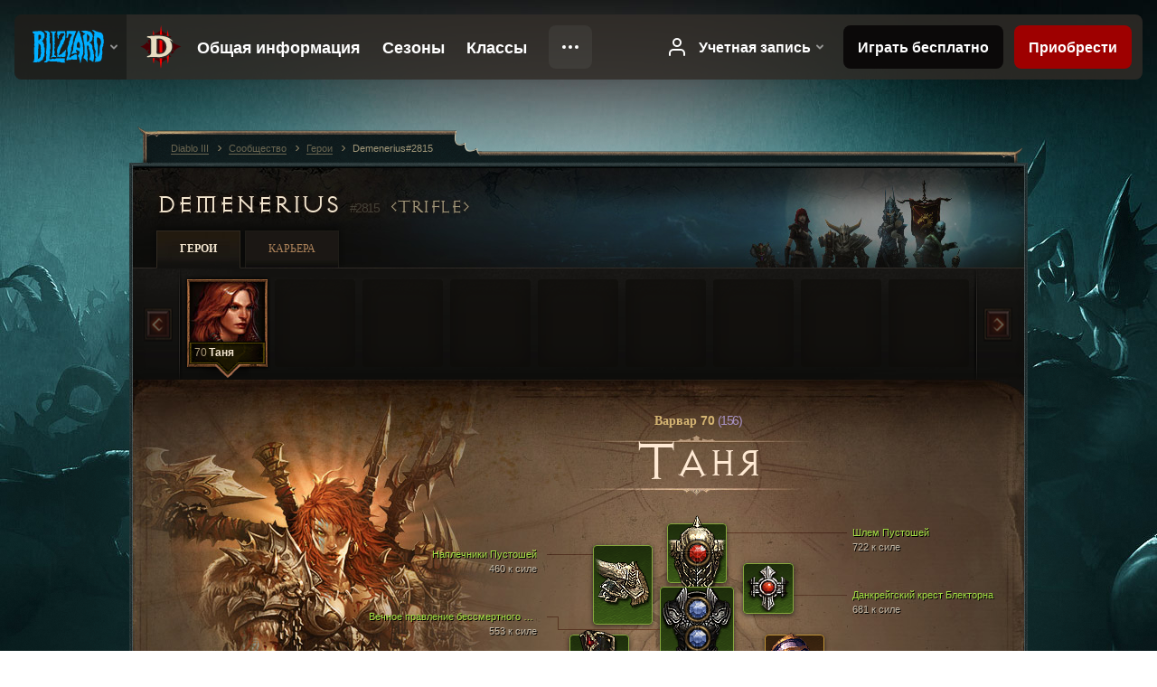

--- FILE ---
content_type: text/html;charset=UTF-8
request_url: https://eu.diablo3.blizzard.com/ru-ru/profile/Demenerius-2815/hero/163239653
body_size: 15293
content:
<!DOCTYPE html>
<html xmlns="http://www.w3.org/1999/xhtml" xml:lang="ru-ru" lang="ru-ru">
<head xmlns:og="http://ogp.me/ns#" xmlns:fb="http://ogp.me/ns/fb#">
<script type="text/javascript">
//<![CDATA[
var BlzCookieConsent = {
host: "blizzard.com",
onetrustScriptUrl: "https://cdn.cookielaw.org/scripttemplates/otSDKStub.js",
onetrustDomainScript: "22011b0f-2c46-49a3-a7bf-5f98a4d4da65",
cookieInfoUrlPattern: "/cookies/?$"
}
//]]>
</script>
<script type="text/javascript" src="/static/js/libs/cookie-consent-filter-compat.js?v=58-137" defer></script>
<script>
//<![CDATA[
var dataLayer = dataLayer|| [];
dataLayer.push({
"authenticated": "0" });
(function(w,d,s,l,i){w[l]=w[l]||[];w[l].push({"gtm.start":new Date().getTime(),event:"gtm.js"});var f=d.getElementsByTagName(s)[0], j=d.createElement(s),dl=l!="dataLayer"?"&amp;l="+l:"";j.async=true;j.src=
"//www.googletagmanager.com/gtm.js?id="+i+dl;f.parentNode.insertBefore(j,f);})
(window,document,"script","dataLayer","GTM-TVHPB9J");
//]]>
</script>
<meta http-equiv="imagetoolbar" content="false" />
<meta http-equiv="X-UA-Compatible" content="IE=edge,chrome=1" />
<title>Demenerius#2815 - Сообщество - Diablo III</title>
<link rel="icon" href="/static/images/icons/favicon.ico?v=58-137" type="image/x-icon" />
<link rel="shortcut icon" href="/static/images/icons/favicon.ico?v=58-137" type="image/x-icon" />
<link rel="stylesheet" type="text/css" media="all" href="/static/local-common/css/common-game-site.min.css?v=58-137" />
<link rel="stylesheet" type="text/css" media="all" href="/static/css/legal/ratings.css?v=58-137" />
<link rel="stylesheet" type="text/css" media="all" href="/static/css/d3.css?v=137" />
<link rel="stylesheet" type="text/css" media="all" href="/static/css/tooltips.css?v=137" />
<link rel="stylesheet" type="text/css" media="all" href="/static/css/profile/shared.css?v=58-137" />
<link rel="stylesheet" type="text/css" media="all" href="/static/css/profile/hero.css?v=58-137" />
<link rel="stylesheet" type="text/css" media="all" href="/static/css/tool/gear-calculator/hero-slots.css?v=58-137" />
<!--[if IE 6]> <link rel="stylesheet" type="text/css" media="all" href="/static/css/tooltips-ie6.css?v=137" />
<![endif]-->
<script type="text/javascript" src="/static/local-common/js/third-party.js?v=58-137"></script>
<script type="text/javascript" src="/static/local-common/js/common-game-site.min.js?v=58-137"></script>
<meta name="twitter:card" content="summary" />
<meta name="twitter:title" content="Demenerius#2815 - Сообщество - Diablo III" />
<meta name="twitter:description" content="barbarian 70-го уровня" />
<meta name="twitter:image:src" content="https://assets.diablo3.blizzard.com/d3/icons/portraits/100/barbarian_female.png" />
<!--[if IE 6]> <script type="text/javascript">
//<![CDATA[
try { document.execCommand('BackgroundImageCache', false, true) } catch(e) {}
//]]>
</script>
<![endif]-->
<script type="text/javascript">
//<![CDATA[
var Core = Core || {},
Login = Login || {};
Core.staticUrl = '/static';
Core.sharedStaticUrl = '/static/local-common';
Core.baseUrl = '/ru-ru';
Core.projectUrl = '';
Core.cdnUrl = 'https://blzmedia-a.akamaihd.net';
Core.supportUrl = 'http://eu.battle.net/support/';
Core.secureSupportUrl = 'https://eu.battle.net/support/';
Core.project = 'd3';
Core.locale = 'ru-ru';
Core.language = 'ru';
Core.region = 'eu';
Core.shortDateFormat = 'dd/MM/yyyy';
Core.dateTimeFormat = 'dd/MM/yyyy HH:mm';
Core.loggedIn = false;
Core.userAgent = 'web';
Login.embeddedUrl = 'https://eu.battle.net/login/login.frag';
var Flash = Flash || {};
Flash.videoPlayer = 'https://blzmedia-a.akamaihd.net/global-video-player/themes/d3/video-player.swf';
Flash.videoBase = 'https://blzmedia-a.akamaihd.net/d3/media/videos';
Flash.ratingImage = 'https://blzmedia-a.akamaihd.net/global-video-player/ratings/d3/ru-ru.jpg';
Flash.expressInstall = 'https://blzmedia-a.akamaihd.net/global-video-player/expressInstall.swf';
Flash.videoBase = 'https://assets.diablo3.blizzard.com/d3/media/videos';
//]]>
</script>
<meta property="fb:app_id" content="155068716934" />
<meta property="og:site_name" content="Diablo III" />
<meta property="og:locale" content="ru_RU" />
<meta property="og:type" content="website" />
<meta property="og:url" content="https://eu.diablo3.blizzard.com/ru-ru/profile/Demenerius-2815/hero/120778346" />
<meta property="og:image" content="https://assets.diablo3.blizzard.com/d3/icons/portraits/100/barbarian_female.png" />
<meta property="og:image" content="https://blzmedia-a.akamaihd.net/battle.net/logos/og-d3.png" />
<meta property="og:image" content="https://blzmedia-a.akamaihd.net/battle.net/logos/og-blizzard.png" />
<meta property="og:title" content="Таня" />
<meta property="og:description" content="barbarian 70-го уровня" />
<link rel="canonical" href="https://eu.diablo3.blizzard.com/ru-ru/profile/Demenerius-2815/hero/120778346" />
<meta property="d3-cloud-provider" content="aws" />
<meta property="d3-app-name" content="d3-site-prod-eu" />
<meta property="d3-app-version" content="9.5.0" />
</head>
<body class="ru-ru profile profile-hero" itemscope="itemscope" itemtype="http://schema.org/WebPage" data-legal-country="US">
<noscript><iframe src="https://www.googletagmanager.com/ns.html?id=GTM-TVHPB9J"
height="0" width="0" style="display:none;visibility:hidden"></iframe></noscript>
<blz-nav
locale="ru-ru"
content="d3"
link-prefix="https://diablo3.blizzard.com/"
hidden
>
<script async src="https://navbar.blizzard.com/static/v1/nav.js"></script>
</blz-nav>
<div class="bg-wrapper">
<div class="wrapper">
<div id="main-content"></div>
<div class="body" itemscope="itemscope" itemtype="http://schema.org/WebPageElement">
<div class="body-top">
<div class="body-bot">



	<div class="profile-wrapper">
		<div class="profile-head">
			<a href="/ru-ru/profile/Demenerius-2815/">


	<h2 class="header-2" >					Demenerius
					<span class="battleTag">#2815</span>
					<span class="clan">Trifle</span>
</h2>
			</a>
	<span class="clear"><!-- --></span>
		</div>



	<ul class="tab-menu ">
				<li class="menu-heroes ">
					<a href="/ru-ru/profile/Demenerius-2815/hero/120778346"
					
					 class="tab-active">
					<span>Герои</span>
					</a>
				</li>
				<li class="menu-career ">
					<a href="/ru-ru/profile/Demenerius-2815/career"
					
					>
					<span>Карьера</span>
					</a>
				</li>
	</ul>

		<script type="text/javascript">
		//<![CDATA[
				$(function() {
					Profile.baseUrl = '/ru-ru/profile/Demenerius-2815/';
					Profile.lastHero = 120778346;
					Profile.heroes = [
							{ id: 120778346, name: 'Таня', level: 70, 'class': 'barbarian', historyType: 'hero' }
					];


						Profile.suppressAjaxLoad = true;

						if (window.history.pushState) {
							var activeHero = Profile.getHero(120778346);
							window.history.replaceState(activeHero, activeHero.name, activeHero.id);
						}
						Profile.bindHistory();
				});
		//]]>
		</script>


		<div class="profile-body" id="profile-body">


	<div class="barbarian-female">
		<div class="profile-selector MediaCarousel MediaCarousel--heroes" id="heroes">
			<span class="MediaCarousel-page MediaCarousel-page--right MediaCarousel-page--end"><span></span></span>
			<span class="MediaCarousel-page MediaCarousel-page--left MediaCarousel-page--end"><span></span></span>
			<div class="MediaCarousel-scrollWrap">
				<ul class="hero-tabs MediaCarousel-scroll">


						<li class="MediaCarousel-thumb">
							<a class="hero-tab barbarian-female active" href="120778346" data-tooltip="#hero-tab-tooltip-0">
								<span class="hero-portrait">
								</span>
								<span class="level">70</span>
								<span class="name">Таня</span>
							</a>



	<div id="hero-tab-tooltip-0" style="display:none">
		<div class="hero-tab-tooltip profile-tooltip">
			


	<h2 class="subheader-2" >Таня</h2>

			<p >
				female <strong>70</strong>
			</p>
		</div>
	</div>
						</li>
							<li class="MediaCarousel-thumb">
								<span class="hero-tab empty-hero"></span>
							</li>
							<li class="MediaCarousel-thumb">
								<span class="hero-tab empty-hero"></span>
							</li>
							<li class="MediaCarousel-thumb">
								<span class="hero-tab empty-hero"></span>
							</li>
							<li class="MediaCarousel-thumb">
								<span class="hero-tab empty-hero"></span>
							</li>
							<li class="MediaCarousel-thumb">
								<span class="hero-tab empty-hero"></span>
							</li>
							<li class="MediaCarousel-thumb">
								<span class="hero-tab empty-hero"></span>
							</li>
							<li class="MediaCarousel-thumb">
								<span class="hero-tab empty-hero"></span>
							</li>
							<li class="MediaCarousel-thumb">
								<span class="hero-tab empty-hero"></span>
							</li>
				</ul>
			</div>
		</div>

		<div class="profile-sheet">




	<h2 class="class" >				<a href="/ru-ru/class/barbarian/">

					<span>Варвар <strong>70<span class="paragon-level">(156)</span></strong></span>

				</a>
</h2>

			

	<h2 class="header-2 name" >Таня</h2>


			<div class="paperdoll" id="paperdoll">

		<div class="weapon-flourish main-hand-flourish elemental-holy"></div>
		<div class="weapon-flourish off-hand-flourish elemental-holy"></div>

	<ul class="gear-slots">
	<li class="slot-head">

				<a class="slot-link" href="/ru-ru/item/helm-of-the-wastes-Unique_Helm_Set_01_p2" data-d3tooltip="item-profile/401125706~120778346~helm-of-the-wastes~Unique_Helm_Set_01_p2">
				<span class="d3-icon d3-icon-item d3-icon-item-green">
					<span class="icon-item-gradient">
						<span class="icon-item-inner"></span>
					</span>
				</span>

					<span class="image">
					<img src="https://assets.diablo3.blizzard.com/d3/icons/items/large/unique_helm_set_01_p2_barbarian_male.png" alt="" />
				</span>

		<span class="sockets-wrapper">
			<span class="sockets-align">
					<span class="socket">
						<img class="gem" src="https://assets.diablo3.blizzard.com/d3/icons/items/small/x1_ruby_06_demonhunter_male.png" />
					</span><br />
			</span>
		</span>
				</a>



	</li>
	<li class="slot-torso">

				<a class="slot-link" href="/ru-ru/item/immortal-kings-eternal-reign-Unique_Chest_013_x1" data-d3tooltip="item-profile/401125706~120778346~immortal-kings-eternal-reign~Unique_Chest_013_x1">
				<span class="d3-icon d3-icon-item d3-icon-item-green">
					<span class="icon-item-gradient">
						<span class="icon-item-inner"></span>
					</span>
				</span>

					<span class="image">
					<img src="https://assets.diablo3.blizzard.com/d3/icons/items/large/unique_chest_013_x1_barbarian_male.png" alt="" />
				</span>

		<span class="sockets-wrapper">
			<span class="sockets-align">
					<span class="socket">
						<img class="gem" src="https://assets.diablo3.blizzard.com/d3/icons/items/small/x1_diamond_06_demonhunter_male.png" />
					</span><br />
					<span class="socket">
						<img class="gem" src="https://assets.diablo3.blizzard.com/d3/icons/items/small/x1_diamond_06_demonhunter_male.png" />
					</span><br />
					<span class="socket">
						<img class="gem" src="https://assets.diablo3.blizzard.com/d3/icons/items/small/x1_diamond_06_demonhunter_male.png" />
					</span><br />
			</span>
		</span>
				</a>



	</li>
	<li class="slot-feet">

				<a class="slot-link" href="/ru-ru/item/sabaton-of-the-wastes-Unique_Boots_Set_01_p2" data-d3tooltip="item-profile/401125706~120778346~sabaton-of-the-wastes~Unique_Boots_Set_01_p2">
				<span class="d3-icon d3-icon-item d3-icon-item-green">
					<span class="icon-item-gradient">
						<span class="icon-item-inner"></span>
					</span>
				</span>

					<span class="image">
					<img src="https://assets.diablo3.blizzard.com/d3/icons/items/large/unique_boots_set_01_p2_barbarian_male.png" alt="" />
				</span>

				</a>



	</li>
	<li class="slot-hands">

				<a class="slot-link" href="/ru-ru/item/gauntlet-of-the-wastes-Unique_Gloves_Set_01_p2" data-d3tooltip="item-profile/401125706~120778346~gauntlet-of-the-wastes~Unique_Gloves_Set_01_p2">
				<span class="d3-icon d3-icon-item d3-icon-item-green">
					<span class="icon-item-gradient">
						<span class="icon-item-inner"></span>
					</span>
				</span>

					<span class="image">
					<img src="https://assets.diablo3.blizzard.com/d3/icons/items/large/unique_gloves_set_01_p2_barbarian_male.png" alt="" />
				</span>

				</a>



	</li>
	<li class="slot-shoulders">

				<a class="slot-link" href="/ru-ru/item/pauldrons-of-the-wastes-Unique_Shoulder_Set_01_p2" data-d3tooltip="item-profile/401125706~120778346~pauldrons-of-the-wastes~Unique_Shoulder_Set_01_p2">
				<span class="d3-icon d3-icon-item d3-icon-item-green">
					<span class="icon-item-gradient">
						<span class="icon-item-inner"></span>
					</span>
				</span>

					<span class="image">
					<img src="https://assets.diablo3.blizzard.com/d3/icons/items/large/unique_shoulder_set_01_p2_barbarian_male.png" alt="" />
				</span>

				</a>



	</li>
	<li class="slot-legs">

				<a class="slot-link" href="/ru-ru/item/tasset-of-the-wastes-Unique_Pants_Set_01_p2" data-d3tooltip="item-profile/401125706~120778346~tasset-of-the-wastes~Unique_Pants_Set_01_p2">
				<span class="d3-icon d3-icon-item d3-icon-item-green">
					<span class="icon-item-gradient">
						<span class="icon-item-inner"></span>
					</span>
				</span>

					<span class="image">
					<img src="https://assets.diablo3.blizzard.com/d3/icons/items/large/unique_pants_set_01_p2_barbarian_male.png" alt="" />
				</span>

		<span class="sockets-wrapper">
			<span class="sockets-align">
					<span class="socket">
						<img class="gem" src="https://assets.diablo3.blizzard.com/d3/icons/items/small/x1_diamond_07_demonhunter_male.png" />
					</span><br />
					<span class="socket">
						<img class="gem" src="https://assets.diablo3.blizzard.com/d3/icons/items/small/x1_diamond_07_demonhunter_male.png" />
					</span><br />
			</span>
		</span>
				</a>



	</li>
	<li class="slot-bracers">

				<a class="slot-link" href="/ru-ru/item/sanguinary-vambraces-Unique_Bracer_105_x1" data-d3tooltip="item-profile/401125706~120778346~sanguinary-vambraces~Unique_Bracer_105_x1">
				<span class="d3-icon d3-icon-item d3-icon-item-orange">
					<span class="icon-item-gradient">
						<span class="icon-item-inner"></span>
					</span>
				</span>

					<span class="image">
					<img src="https://assets.diablo3.blizzard.com/d3/icons/items/large/unique_bracer_105_x1_barbarian_male.png" alt="" />
				</span>

				</a>



	</li>
	<li class="slot-mainHand">

				<a class="slot-link" href="/ru-ru/item/bulkathoss-solemn-vow-Unique_Mighty_1H_010_x1" data-d3tooltip="item-profile/401125706~120778346~bulkathoss-solemn-vow~Unique_Mighty_1H_010_x1">
				<span class="d3-icon d3-icon-item d3-icon-item-green">
					<span class="icon-item-gradient">
						<span class="icon-item-inner"></span>
					</span>
				</span>

					<span class="image">
					<img src="https://assets.diablo3.blizzard.com/d3/icons/items/large/unique_mighty_1h_010_x1_barbarian_male.png" alt="" />
				</span>

		<span class="sockets-wrapper">
			<span class="sockets-align">
					<span class="socket">
						<img class="gem" src="https://assets.diablo3.blizzard.com/d3/icons/items/small/x1_emerald_07_demonhunter_male.png" />
					</span><br />
			</span>
		</span>
				</a>



	</li>
	<li class="slot-offHand">

				<a class="slot-link" href="/ru-ru/item/bulkathoss-warrior-blood-Unique_Mighty_1H_011_x1" data-d3tooltip="item-profile/401125706~120778346~bulkathoss-warrior-blood~Unique_Mighty_1H_011_x1">
				<span class="d3-icon d3-icon-item d3-icon-item-green">
					<span class="icon-item-gradient">
						<span class="icon-item-inner"></span>
					</span>
				</span>

					<span class="image">
					<img src="https://assets.diablo3.blizzard.com/d3/icons/items/large/unique_mighty_1h_011_x1_barbarian_male.png" alt="" />
				</span>

		<span class="sockets-wrapper">
			<span class="sockets-align">
					<span class="socket">
						<img class="gem" src="https://assets.diablo3.blizzard.com/d3/icons/items/small/x1_emerald_07_demonhunter_male.png" />
					</span><br />
			</span>
		</span>
				</a>



	</li>
	<li class="slot-waist">

				<a class="slot-link" href="/ru-ru/item/immortal-kings-tribal-binding-Unique_BarbBelt_009_x1" data-d3tooltip="item-profile/401125706~120778346~immortal-kings-tribal-binding~Unique_BarbBelt_009_x1">
				<span class="d3-icon d3-icon-item d3-icon-item-green">
					<span class="icon-item-gradient">
						<span class="icon-item-inner"></span>
					</span>
				</span>

					<span class="image">
					<img src="https://assets.diablo3.blizzard.com/d3/icons/items/large/unique_barbbelt_009_x1_barbarian_male.png" alt="" />
				</span>

				</a>



	</li>
	<li class="slot-rightFinger">

				<a class="slot-link" href="/ru-ru/artisan/jeweler/recipe/sovereign-ring" data-d3tooltip="item-profile/401125706~120778346~damnation-claim~Ring_25">
				<span class="d3-icon d3-icon-item d3-icon-item-yellow">
					<span class="icon-item-gradient">
						<span class="icon-item-inner"></span>
					</span>
				</span>

					<span class="image">
					<img src="https://assets.diablo3.blizzard.com/d3/icons/items/large/ring_25_barbarian_male.png" alt="" />
				</span>

				</a>



	</li>
	<li class="slot-leftFinger">

				<a class="slot-link" href="/ru-ru/item/rechels-ring-of-larceny-Unique_Ring_104_x1" data-d3tooltip="item-profile/401125706~120778346~rechels-ring-of-larceny~Unique_Ring_104_x1">
				<span class="d3-icon d3-icon-item d3-icon-item-orange">
					<span class="icon-item-gradient">
						<span class="icon-item-inner"></span>
					</span>
				</span>

					<span class="image">
					<img src="https://assets.diablo3.blizzard.com/d3/icons/items/large/unique_ring_104_x1_barbarian_male.png" alt="" />
				</span>

				</a>



	</li>
	<li class="slot-neck">

				<a class="slot-link" href="/ru-ru/item/blackthornes-duncraig-cross-Unique_Amulet_016_x1" data-d3tooltip="item-profile/401125706~120778346~blackthornes-duncraig-cross~Unique_Amulet_016_x1">
				<span class="d3-icon d3-icon-item d3-icon-item-green">
					<span class="icon-item-gradient">
						<span class="icon-item-inner"></span>
					</span>
				</span>

					<span class="image">
					<img src="https://assets.diablo3.blizzard.com/d3/icons/items/large/unique_amulet_016_x1_barbarian_male.png" alt="" />
				</span>

				</a>



	</li>

	</ul>

	<ul class="gear-labels" id="gear-labels">


		<li class="gear-label slot-head">
				<a href="/ru-ru/item/helm-of-the-wastes-Unique_Helm_Set_01_p2"
				   data-d3tooltip="item-profile/401125706~120778346~helm-of-the-wastes~Unique_Helm_Set_01_p2"
				   class="label-link d3-color-green">
						<span class="item-name">Шлем Пустошей</span>
						<span class="bonus-value bonus-392 long-bonus"
							 style="display:none">
						Гнезда (0)
						</span>
						<span class="bonus-value bonus-34 long-bonus"
							 style="display:none">
						582 ед. брони
						</span>
						<span class="bonus-value bonus-1208 long-bonus"
							>
						722 к силе
						</span>
						<span class="bonus-value bonus-50 long-bonus"
							 style="display:none">
						35% золота при убийстве монстров
						</span>
						<span class="bonus-value bonus-1211 long-bonus"
							 style="display:none">
						670 к живучести
						</span>
						<span class="bonus-value bonus-78 long-bonus"
							 style="display:none">
						Value*100% дополнительного опыта (+Value*10% на 70-м уровне)
						</span>
				</a>


		</li>


		<li class="gear-label slot-torso">
				<a href="/ru-ru/item/immortal-kings-eternal-reign-Unique_Chest_013_x1"
				   data-d3tooltip="item-profile/401125706~120778346~immortal-kings-eternal-reign~Unique_Chest_013_x1"
				   class="label-link d3-color-green">
						<span class="item-name">Вечное правление бессмертного короля</span>
						<span class="bonus-value bonus-392 long-bonus"
							 style="display:none">
						Гнезда (0)
						</span>
						<span class="bonus-value bonus-1208 long-bonus"
							>
						553 к силе
						</span>
						<span class="bonus-value bonus-135 long-bonus"
							 style="display:none">
						13% здоровья
						</span>
						<span class="bonus-value bonus-96 long-bonus"
							 style="display:none">
						+186 к сопротивлению всем стихиям
						</span>
						<span class="bonus-value bonus-1211 long-bonus"
							 style="display:none">
						563 к живучести
						</span>
						<span class="bonus-value bonus-1076 long-bonus"
							 style="display:none">
						Увеличивает радиус автоматического поднятия золота и сфер здоровья на 1 м.
						</span>
				</a>


		</li>


		<li class="gear-label slot-feet">
				<a href="/ru-ru/item/sabaton-of-the-wastes-Unique_Boots_Set_01_p2"
				   data-d3tooltip="item-profile/401125706~120778346~sabaton-of-the-wastes~Unique_Boots_Set_01_p2"
				   class="label-link d3-color-green">
						<span class="item-name">Башмаки Пустошей</span>
						<span class="bonus-value bonus-77 long-bonus"
							 style="display:none">
						197 ед. опыта при убийстве монстров.
						</span>
						<span class="bonus-value bonus-1208 long-bonus"
							>
						450 к силе
						</span>
						<span class="bonus-value bonus-126 long-bonus"
							 style="display:none">
						Восстанавливает 4,946 ед. здоровья в сек.
						</span>
						<span class="bonus-value bonus-96 long-bonus"
							 style="display:none">
						+100 к сопротивлению всем стихиям
						</span>
						<span class="bonus-value bonus-1211 long-bonus"
							 style="display:none">
						482 к живучести
						</span>
						<span class="bonus-value bonus-1076 long-bonus"
							 style="display:none">
						Увеличивает радиус автоматического поднятия золота и сфер здоровья на 1 м.
						</span>
				</a>


		</li>


		<li class="gear-label slot-hands">
				<a href="/ru-ru/item/gauntlet-of-the-wastes-Unique_Gloves_Set_01_p2"
				   data-d3tooltip="item-profile/401125706~120778346~gauntlet-of-the-wastes~Unique_Gloves_Set_01_p2"
				   class="label-link d3-color-green">
						<span class="item-name">Рукавицы Пустошей</span>
						<span class="bonus-value bonus-77 long-bonus"
							 style="display:none">
						175 ед. опыта при убийстве монстров.
						</span>
						<span class="bonus-value bonus-1208 long-bonus"
							>
						707 к силе
						</span>
						<span class="bonus-value bonus-1211 long-bonus"
							 style="display:none">
						748 к живучести
						</span>
						<span class="bonus-value bonus-258 long-bonus"
							 style="display:none">
						+33% к критическому урону
						</span>
						<span class="bonus-value bonus-253 long-bonus"
							 style="display:none">
						0.095*1001+% к вероятности критического удара
						</span>
				</a>


		</li>


		<li class="gear-label slot-shoulders">
				<a href="/ru-ru/item/pauldrons-of-the-wastes-Unique_Shoulder_Set_01_p2"
				   data-d3tooltip="item-profile/401125706~120778346~pauldrons-of-the-wastes~Unique_Shoulder_Set_01_p2"
				   class="label-link d3-color-green">
						<span class="item-name">Наплечники Пустошей</span>
						<span class="bonus-value bonus-34 long-bonus"
							 style="display:none">
						386 ед. брони
						</span>
						<span class="bonus-value bonus-1208 long-bonus"
							>
						460 к силе
						</span>
						<span class="bonus-value bonus-50 long-bonus"
							 style="display:none">
						33% золота при убийстве монстров
						</span>
						<span class="bonus-value bonus-96 long-bonus"
							 style="display:none">
						+94 к сопротивлению всем стихиям
						</span>
						<span class="bonus-value bonus-1211 long-bonus"
							 style="display:none">
						426 к живучести
						</span>
						<span class="bonus-value bonus-1076 long-bonus"
							 style="display:none">
						Увеличивает радиус автоматического поднятия золота и сфер здоровья на 2 м.
						</span>
				</a>


		</li>


		<li class="gear-label slot-legs">
				<a href="/ru-ru/item/tasset-of-the-wastes-Unique_Pants_Set_01_p2"
				   data-d3tooltip="item-profile/401125706~120778346~tasset-of-the-wastes~Unique_Pants_Set_01_p2"
				   class="label-link d3-color-green">
						<span class="item-name">Набедренные щитки Пустошей</span>
						<span class="bonus-value bonus-339 long-bonus"
							 style="display:none">
						2,446 к показателю эффекта шипов
						</span>
						<span class="bonus-value bonus-392 long-bonus"
							 style="display:none">
						Гнезда (0)
						</span>
						<span class="bonus-value bonus-34 long-bonus"
							 style="display:none">
						569 ед. брони
						</span>
						<span class="bonus-value bonus-1208 long-bonus"
							>
						473 к силе
						</span>
						<span class="bonus-value bonus-93 long-bonus"
							 style="display:none">
						+158 к сопротивлению физическому урону
						</span>
						<span class="bonus-value bonus-96 long-bonus"
							 style="display:none">
						+132 к сопротивлению всем стихиям
						</span>
						<span class="bonus-value bonus-1211 long-bonus"
							 style="display:none">
						421 к живучести
						</span>
				</a>


		</li>


		<li class="gear-label slot-bracers">
				<a href="/ru-ru/item/sanguinary-vambraces-Unique_Bracer_105_x1"
				   data-d3tooltip="item-profile/401125706~120778346~sanguinary-vambraces~Unique_Bracer_105_x1"
				   class="label-link d3-color-orange">
						<span class="item-name">Кровавые латные щитки</span>
						<span class="bonus-value bonus-339 long-bonus"
							 style="display:none">
						2,854 к показателю эффекта шипов
						</span>
						<span class="bonus-value bonus-1208 long-bonus"
							>
						496 к силе
						</span>
						<span class="bonus-value bonus-244 long-bonus"
							 style="display:none">
						Эффективность умений, наносящих физический урон, повышается на 20%.
						</span>
						<span class="bonus-value bonus-1211 long-bonus"
							 style="display:none">
						481 к живучести
						</span>
						<span class="bonus-value bonus-253 long-bonus"
							 style="display:none">
						0.055*1001+% к вероятности критического удара
						</span>
				</a>


		</li>


		<li class="gear-label slot-mainHand">
				<a href="/ru-ru/item/bulkathoss-solemn-vow-Unique_Mighty_1H_010_x1"
				   data-d3tooltip="item-profile/401125706~120778346~bulkathoss-solemn-vow~Unique_Mighty_1H_010_x1"
				   class="label-link d3-color-green">
						<span class="item-name">Торжественная клятва Бул-Катоса</span>
						<span class="weapon-dps">
						2 463,5 Ур./сек
					</span>
						<span class="bonus-value bonus-77 long-bonus"
							 style="display:none">
						258 ед. опыта при убийстве монстров.
						</span>
						<span class="bonus-value bonus-392 long-bonus"
							 style="display:none">
						Гнезда (0)
						</span>
						<span class="bonus-value bonus-1208 long-bonus"
							>
						907 к силе
						</span>
						<span class="bonus-value bonus-231 long-bonus"
							 style="display:none">
						+1,385-1,695 ед. урона от сил Света
						</span>
						<span class="bonus-value bonus-1211 long-bonus"
							 style="display:none">
						868 к живучести
						</span>
						<span class="bonus-value bonus-258 long-bonus"
							 style="display:none">
						+110% к критическому урону
						</span>
				</a>


		</li>


		<li class="gear-label slot-offHand">
				<a href="/ru-ru/item/bulkathoss-warrior-blood-Unique_Mighty_1H_011_x1"
				   data-d3tooltip="item-profile/401125706~120778346~bulkathoss-warrior-blood~Unique_Mighty_1H_011_x1"
				   class="label-link d3-color-green">
						<span class="item-name">Кровь воина Бул-Катоса</span>
						<span class="weapon-dps">
						2 149,6 Ур./сек
					</span>
						<span class="bonus-value bonus-353 long-bonus"
							 style="display:none">
						Восполняет 7,045 ед. здоровья при убийстве
						</span>
						<span class="bonus-value bonus-392 long-bonus"
							 style="display:none">
						Гнезда (0)
						</span>
						<span class="bonus-value bonus-1208 long-bonus"
							>
						701 к силе
						</span>
						<span class="bonus-value bonus-231 long-bonus"
							 style="display:none">
						+1,062-1,262 ед. урона от сил Света
						</span>
						<span class="bonus-value bonus-241 long-bonus"
							 style="display:none">
						9% к урону
						</span>
						<span class="bonus-value bonus-258 long-bonus"
							 style="display:none">
						+110% к критическому урону
						</span>
				</a>


		</li>


		<li class="gear-label slot-waist">
				<a href="/ru-ru/item/immortal-kings-tribal-binding-Unique_BarbBelt_009_x1"
				   data-d3tooltip="item-profile/401125706~120778346~immortal-kings-tribal-binding~Unique_BarbBelt_009_x1"
				   class="label-link d3-color-green">
						<span class="item-name">Племенная повязка бессмертного короля</span>
						<span class="bonus-value bonus-34 long-bonus"
							 style="display:none">
						376 ед. брони
						</span>
						<span class="bonus-value bonus-1208 long-bonus"
							>
						481 к силе
						</span>
						<span class="bonus-value bonus-50 long-bonus"
							 style="display:none">
						34% золота при убийстве монстров
						</span>
						<span class="bonus-value bonus-96 long-bonus"
							 style="display:none">
						+94 к сопротивлению всем стихиям
						</span>
						<span class="bonus-value bonus-1211 long-bonus"
							 style="display:none">
						485 к живучести
						</span>
				</a>


		</li>


		<li class="gear-label slot-rightFinger">
				<a href="/ru-ru/artisan/jeweler/recipe/sovereign-ring"
				   data-d3tooltip="item-profile/401125706~120778346~damnation-claim~Ring_25"
				   class="label-link d3-color-yellow">
						<span class="item-name">Круг притязания</span>
						<span class="bonus-value bonus-203 long-bonus"
							 style="display:none">
						+0.06% к скорости атаки
						</span>
						<span class="bonus-value bonus-707 long-bonus"
							 style="display:none">
						Время действия эффектов контроля уменьшается на 24%
						</span>
						<span class="bonus-value bonus-1211 long-bonus"
							 style="display:none">
						404 к живучести
						</span>
						<span class="bonus-value bonus-258 long-bonus"
							 style="display:none">
						+44% к критическому урону
						</span>
						<span class="bonus-value bonus-253 long-bonus"
							 style="display:none">
						0.05*1001+% к вероятности критического удара
						</span>
				</a>


		</li>


		<li class="gear-label slot-leftFinger">
				<a href="/ru-ru/item/rechels-ring-of-larceny-Unique_Ring_104_x1"
				   data-d3tooltip="item-profile/401125706~120778346~rechels-ring-of-larceny~Unique_Ring_104_x1"
				   class="label-link d3-color-orange">
						<span class="item-name">Воровское кольцо Решель</span>
						<span class="bonus-value bonus-1208 long-bonus"
							>
						342 к силе
						</span>
						<span class="bonus-value bonus-1117 long-bonus"
							 style="display:none">
						0.024% вероятность повергнуть цель в ужас при попадании
						</span>
						<span class="bonus-value bonus-258 long-bonus"
							 style="display:none">
						+42% к критическому урону
						</span>
						<span class="bonus-value bonus-253 long-bonus"
							 style="display:none">
						0.05*1001+% к вероятности критического удара
						</span>
						<span class="bonus-value bonus-1355 long-bonus"
							 style="display:none">
						Вероятность нанести 0.13% урона по области при попадании.
						</span>
				</a>


		</li>


		<li class="gear-label slot-neck">
				<a href="/ru-ru/item/blackthornes-duncraig-cross-Unique_Amulet_016_x1"
				   data-d3tooltip="item-profile/401125706~120778346~blackthornes-duncraig-cross~Unique_Amulet_016_x1"
				   class="label-link d3-color-green">
						<span class="item-name">Данкрейгский крест Блекторна</span>
						<span class="bonus-value bonus-1208 long-bonus"
							>
						681 к силе
						</span>
						<span class="bonus-value bonus-126 long-bonus"
							 style="display:none">
						Восстанавливает 7,674 ед. здоровья в сек.
						</span>
						<span class="bonus-value bonus-50 long-bonus"
							 style="display:none">
						73% золота при убийстве монстров
						</span>
						<span class="bonus-value bonus-210 long-bonus"
							 style="display:none">
						Уменьшение времени восстановления всех умений на 5%.
						</span>
						<span class="bonus-value bonus-253 long-bonus"
							 style="display:none">
						0.09*1001+% к вероятности критического удара
						</span>
				</a>


		</li>
	</ul>

	<ul class="gear-lines">
				<li class="slot-head"></li>
				<li class="slot-torso"></li>
				<li class="slot-feet"></li>
				<li class="slot-hands"></li>
				<li class="slot-shoulders"></li>
				<li class="slot-legs"></li>
				<li class="slot-bracers"></li>
				<li class="slot-mainHand"></li>
				<li class="slot-offHand"></li>
				<li class="slot-waist"></li>
				<li class="slot-rightFinger"></li>
				<li class="slot-leftFinger"></li>
				<li class="slot-neck"></li>
	</ul>
			</div>


		<div class="gear-bonuses" id="bonuses">
			

	<h3 class="header-3" ><span class="help-icon tip" data-tooltip="#gear-bonuses-tooltip"></span>Бонусы от экипировки</h3>


			<div id="gear-bonuses-tooltip" style="display: none;">
				<div class="profile-tooltip">
					


	<h2 class="subheader-2" >Бонусы от экипировки</h2>

					<p>Здесь выводится список наиболее существенных бонусов от экипировки. Выберите характеристику, чтобы увидеть, какие предметы повышают ее.</p>
				</div>
			</div>

			<ul>
					<li>
						<a href="javascript:;" class="bonus-stat" data-bonus-index="1208">
							<span class="bonus-radio active"></span>6,973 к силе
						</a>
					</li>
					<li>
						<a href="javascript:;" class="bonus-stat" data-bonus-index="1211">
							<span class="bonus-radio"></span>5,548 к живучести
						</a>
					</li>
					<li>
						<a href="javascript:;" class="bonus-stat" data-bonus-index="258">
							<span class="bonus-radio"></span>+339% к критическому урону
						</a>
					</li>
					<li>
						<a href="javascript:;" class="bonus-stat" data-bonus-index="253">
							<span class="bonus-radio"></span>0.34*1001+% к вероятности критического удара
						</a>
					</li>
					<li>
						<a href="javascript:;" class="bonus-stat" data-bonus-index="392">
							<span class="bonus-radio"></span>Гнезда (0)
						</a>
					</li>
			</ul>
		</div>

	<span class="clear"><!-- --></span>
		</div>

		<div class="profile-lower">

			<div class="profile-overview" id="overview">


	<div class="page-section skills">
			<div class="section-header ">
				

	<h3 class="header-3" >Умения</h3>


			</div>

		<div class="section-body">
		<a href="/ru-ru/calculator/" class="profile-link">
			Открыть в калькуляторе талантов
			<span class="icon-frame icon-frame-text">
				<span class="icon-16 icon-16-rarrow"></span>
			</span>
		</a>

		<div class="skills-wrapper">

			<ul class="active-skills clear-after">

						<li>
							<div id="active-skill-tooltip-0" style="display:none;">
	<div class="d3-tooltip d3-tooltip-skill">



	<div class="tooltip-head">
		<h3 class="">Боевая ярость</h3>
	</div>

	<div class="tooltip-body ">




		<span class="d3-icon d3-icon-skill d3-icon-skill-64 " style="background-image: url('https://assets.diablo3.blizzard.com/d3/icons/skills/64/barbarian_battlerage.png'); width: 64px; height: 64px;">
			<span class="frame"></span>
		</span>

			<div class="description">
					<p><span class="d3-color-gold">Затраты:</span> <span class="d3-color-green">20</span> ед. ярости</p>

<p>Варвар дает волю гневу, отчего наносимый ею урон увеличивается на <span class="d3-color-green">10%</span>, а вероятность критического удара — на <span class="d3-color-green">3%</span> на <span class="d3-color-green">120</span> сек.</p>
				
					<p class="special">Тактика</p>
				<p class="subtle">Осваивается начиная с <em>22</em>-го уровня</p>
			</div>

	</div>


	<div class="tooltip-extension rune-extension">
	<span class="d3-icon d3-icon-rune d3-icon-rune-large">
		<span class="rune-c"></span>
	</span>
				

	<h3 class="header-3" >Перековать мечи на орала</h3>

					<p>Критические удары восполняют варвару и его питомцам до <span class="d3-color-green">21 457</span> ед. здоровья.</p>
				<p class="subtle">Осваивается начиная с <em>38</em>-го уровня</p>
	</div>

	</div>
							</div>

							<a id="active-skill-tooltip-0-link" href="/ru-ru/class/barbarian/active/battle-rage" data-tooltip="#active-skill-tooltip-0">



		<span class="d3-icon d3-icon-skill d3-icon-skill-42 " style="background-image: url('https://assets.diablo3.blizzard.com/d3/icons/skills/42/barbarian_battlerage.png'); width: 42px; height: 42px;">
			<span class="frame"></span>
		</span>
								<span class="skill-name">
									Боевая ярость
									<span class="rune-name">
										Перековать мечи на орала
									</span>
								</span>
							</a>
							<span class="slot slot-primary"></span>

		<script type="text/javascript">
		//<![CDATA[
								$(function() {
									$("#active-skill-tooltip-0-link").data("tooltip-options", {className: "ui-tooltip-d3"});
								});
		//]]>
		</script>
						</li>

						<li>
							<div id="active-skill-tooltip-1" style="display:none;">
	<div class="d3-tooltip d3-tooltip-skill">



	<div class="tooltip-head">
		<h3 class="">Вихрь</h3>
	</div>

	<div class="tooltip-body ">




		<span class="d3-icon d3-icon-skill d3-icon-skill-64 " style="background-image: url('https://assets.diablo3.blizzard.com/d3/icons/skills/64/barbarian_whirlwind.png'); width: 64px; height: 64px;">
			<span class="frame"></span>
		</span>

			<div class="description">
					<p><span class="d3-color-gold">Затраты:</span> <span class="d3-color-green">10</span> ед. ярости</p>

<p>Варвар атакует все на своем пути и наносит противникам <span class="d3-color-green">340%</span> урона от оружия.</p>

<p>Скорость передвижения варвара в вихре составляет <span class="d3-color-green">100%</span> от обычной.</p>
				
					<p class="special">Вспомогательное</p>
				<p class="subtle">Осваивается начиная с <em>20</em>-го уровня</p>
			</div>

	</div>


	<div class="tooltip-extension rune-extension">
	<span class="d3-icon d3-icon-rune d3-icon-rune-large">
		<span class="rune-e"></span>
	</span>
				

	<h3 class="header-3" >Кровавый вихрь</h3>

					<p>Критические удары, нанесенные с помощью умения «Вихрь», восполняют варвару <span class="d3-color-green">1%</span> от максимального запаса здоровья.</p>
				<p class="subtle">Осваивается начиная с <em>37</em>-го уровня</p>
	</div>

	</div>
							</div>

							<a id="active-skill-tooltip-1-link" href="/ru-ru/class/barbarian/active/whirlwind" data-tooltip="#active-skill-tooltip-1">



		<span class="d3-icon d3-icon-skill d3-icon-skill-42 " style="background-image: url('https://assets.diablo3.blizzard.com/d3/icons/skills/42/barbarian_whirlwind.png'); width: 42px; height: 42px;">
			<span class="frame"></span>
		</span>
								<span class="skill-name">
									Вихрь
									<span class="rune-name">
										Кровавый вихрь
									</span>
								</span>
							</a>
							<span class="slot slot-secondary"></span>

		<script type="text/javascript">
		//<![CDATA[
								$(function() {
									$("#active-skill-tooltip-1-link").data("tooltip-options", {className: "ui-tooltip-d3"});
								});
		//]]>
		</script>
						</li>

						<li>
							<div id="active-skill-tooltip-2" style="display:none;">
	<div class="d3-tooltip d3-tooltip-skill">



	<div class="tooltip-head">
		<h3 class="">Топот</h3>
	</div>

	<div class="tooltip-body ">




		<span class="d3-icon d3-icon-skill d3-icon-skill-64 " style="background-image: url('https://assets.diablo3.blizzard.com/d3/icons/skills/64/barbarian_groundstomp.png'); width: 64px; height: 64px;">
			<span class="frame"></span>
		</span>

			<div class="description">
					<p><span class="d3-color-gold">Накапливается:</span> <span class="d3-color-green">15</span> ед. ярости</p>
<p><span class="d3-color-gold">Время восстановления:</span> <span class="d3-color-green">12</span> сек.</p>

<p>Варвар с силой ударяет ногой по земле, на <span class="d3-color-green">4</span> сек. оглушая всех противников в радиусе <span class="d3-color-green">14</span> м.</p>
				
					<p class="special">Защита</p>
				<p class="subtle">Осваивается начиная с <em>4</em>-го уровня</p>
			</div>

	</div>


	<div class="tooltip-extension rune-extension">
	<span class="d3-icon d3-icon-rune d3-icon-rune-large">
		<span class="rune-b"></span>
	</span>
				

	<h3 class="header-3" >Болезненный удар</h3>

					<p>Радиус действия эффекта «Топот» увеличивается до <span class="d3-color-green">24</span> м. Перед осуществлением удара варвар притягивает противников к себе.</p>
				<p class="subtle">Осваивается начиная с <em>18</em>-го уровня</p>
	</div>

	</div>
							</div>

							<a id="active-skill-tooltip-2-link" href="/ru-ru/class/barbarian/active/ground-stomp" data-tooltip="#active-skill-tooltip-2">



		<span class="d3-icon d3-icon-skill d3-icon-skill-42 " style="background-image: url('https://assets.diablo3.blizzard.com/d3/icons/skills/42/barbarian_groundstomp.png'); width: 42px; height: 42px;">
			<span class="frame"></span>
		</span>
								<span class="skill-name">
									Топот
									<span class="rune-name">
										Болезненный удар
									</span>
								</span>
							</a>
							<span class="slot slot-1"></span>

		<script type="text/javascript">
		//<![CDATA[
								$(function() {
									$("#active-skill-tooltip-2-link").data("tooltip-options", {className: "ui-tooltip-d3"});
								});
		//]]>
		</script>
						</li>

						<li>
							<div id="active-skill-tooltip-3" style="display:none;">
	<div class="d3-tooltip d3-tooltip-skill">



	<div class="tooltip-head">
		<h3 class="">Рваные раны</h3>
	</div>

	<div class="tooltip-body ">




		<span class="d3-icon d3-icon-skill d3-icon-skill-64 " style="background-image: url('https://assets.diablo3.blizzard.com/d3/icons/skills/64/barbarian_rend.png'); width: 64px; height: 64px;">
			<span class="frame"></span>
		</span>

			<div class="description">
					<p><span class="d3-color-gold">Затраты:</span> <span class="d3-color-green">20</span> ед. ярости</p>

<p>Варвар совершает размашистый удар, который вызывает у противников в радиусе <span class="d3-color-green">12</span> м кровотечение, в течение <span class="d3-color-green">5</span> сек. наносящее им физический урон в размере <span class="d3-color-green">1100%</span> урона от оружия.</p>
				
					<p class="special">Вспомогательное</p>
				<p class="subtle">Осваивается начиная с <em>5</em>-го уровня</p>
			</div>

	</div>


	<div class="tooltip-extension rune-extension">
	<span class="d3-icon d3-icon-rune d3-icon-rune-large">
		<span class="rune-e"></span>
	</span>
				

	<h3 class="header-3" >Кровавая баня</h3>

					<p>Если противник варвара умирает под действием эффекта кровотечения от умения «Рваные раны», то все противники в радиусе <span class="d3-color-green">10</span> м тоже начинают кровоточить, получая при этом в течение <span class="d3-color-green">5</span> сек. физический урон в размере <span class="d3-color-green">1100%</span> урона от оружия.</p>
				<p class="subtle">Осваивается начиная с <em>56</em>-го уровня</p>
	</div>

	</div>
							</div>

							<a id="active-skill-tooltip-3-link" href="/ru-ru/class/barbarian/active/rend" data-tooltip="#active-skill-tooltip-3">



		<span class="d3-icon d3-icon-skill d3-icon-skill-42 " style="background-image: url('https://assets.diablo3.blizzard.com/d3/icons/skills/42/barbarian_rend.png'); width: 42px; height: 42px;">
			<span class="frame"></span>
		</span>
								<span class="skill-name">
									Рваные раны
									<span class="rune-name">
										Кровавая баня
									</span>
								</span>
							</a>
							<span class="slot slot-2"></span>

		<script type="text/javascript">
		//<![CDATA[
								$(function() {
									$("#active-skill-tooltip-3-link").data("tooltip-options", {className: "ui-tooltip-d3"});
								});
		//]]>
		</script>
						</li>

						<li>
							<div id="active-skill-tooltip-4" style="display:none;">
	<div class="d3-tooltip d3-tooltip-skill">



	<div class="tooltip-head">
		<h3 class="">Зов Древних</h3>
	</div>

	<div class="tooltip-body ">




		<span class="d3-icon d3-icon-skill d3-icon-skill-64 " style="background-image: url('https://assets.diablo3.blizzard.com/d3/icons/skills/64/barbarian_calloftheancients.png'); width: 64px; height: 64px;">
			<span class="frame"></span>
		</span>

			<div class="description">
					<p><span class="d3-color-gold">Время восстановления:</span> <span class="d3-color-green">120</span> сек.</p>

<p>Варвар призывает на помощь трех Древних — Талика, Корлика и Мадавка, каждый из которых наносит <span class="d3-color-green">270%</span> урона от оружия. Древние помогают варвару в битве в течение <span class="d3-color-green">20</span> сек.</p>

<p><span class="tooltip-icon-bullet"></span> Талик, вооруженный мечом и щитом, использует в бою умения «Вихрь» и «Удар в прыжке».<br></br><span class="tooltip-icon-bullet"></span> Корлик, вооруженный массивным древковым оружием, использует в бою умения «Рассекающий удар» и «Яростный рывок».<br></br><span class="tooltip-icon-bullet"></span> Мадавк, вооруженный двумя топорами, использует в бою умения «Бросок оружия» и «Сейсмический удар».</p>
				
					<p class="special">Ярость</p>
				<p class="subtle">Осваивается начиная с <em>25</em>-го уровня</p>
			</div>

	</div>


	<div class="tooltip-extension rune-extension">
	<span class="d3-icon d3-icon-rune d3-icon-rune-large">
		<span class="rune-e"></span>
	</span>
				

	<h3 class="header-3" >Все как один</h3>

					<p><span class="d3-color-green">50%</span> наносимого варвару урона распределяется поровну между Древними.</p>

<p>Урон от данного умения становится уроном от молнии.</p>
				<p class="subtle">Осваивается начиная с <em>58</em>-го уровня</p>
	</div>

	</div>
							</div>

							<a id="active-skill-tooltip-4-link" href="/ru-ru/class/barbarian/active/call-of-the-ancients" data-tooltip="#active-skill-tooltip-4">



		<span class="d3-icon d3-icon-skill d3-icon-skill-42 " style="background-image: url('https://assets.diablo3.blizzard.com/d3/icons/skills/42/barbarian_calloftheancients.png'); width: 42px; height: 42px;">
			<span class="frame"></span>
		</span>
								<span class="skill-name">
									Зов Древних
									<span class="rune-name">
										Все как один
									</span>
								</span>
							</a>
							<span class="slot slot-3"></span>

		<script type="text/javascript">
		//<![CDATA[
								$(function() {
									$("#active-skill-tooltip-4-link").data("tooltip-options", {className: "ui-tooltip-d3"});
								});
		//]]>
		</script>
						</li>

						<li>
							<div id="active-skill-tooltip-5" style="display:none;">
	<div class="d3-tooltip d3-tooltip-skill">



	<div class="tooltip-head">
		<h3 class="">Воинственный клич</h3>
	</div>

	<div class="tooltip-body ">




		<span class="d3-icon d3-icon-skill d3-icon-skill-64 " style="background-image: url('https://assets.diablo3.blizzard.com/d3/icons/skills/64/x1_barbarian_warcry_v2.png'); width: 64px; height: 64px;">
			<span class="frame"></span>
		</span>

			<div class="description">
					<p><span class="d3-color-gold">Накапливается:</span> <span class="d3-color-green">20</span> ед. ярости</p>
<p><span class="d3-color-gold">Время восстановления:</span> <span class="d3-color-green">20</span> сек.</p>

<p>Варвар испускает ободряющий клич, который повышает показатель брони варвара и всех ее союзников в радиусе <span class="d3-color-green">100</span> м на <span class="d3-color-green">20%</span> на <span class="d3-color-green">120</span> сек.</p>
				
					<p class="special">Тактика</p>
				<p class="subtle">Осваивается начиная с <em>28</em>-го уровня</p>
			</div>

	</div>


	<div class="tooltip-extension rune-extension">
	<span class="d3-icon d3-icon-rune d3-icon-rune-large">
		<span class="rune-b"></span>
	</span>
				

	<h3 class="header-3" >Предупреждение ветерана</h3>

					<p>Во время действия «Воинственного клича» вероятность уклонения повышается на <span class="d3-color-green">30%</span>.</p>
				<p class="subtle">Осваивается начиная с <em>49</em>-го уровня</p>
	</div>

	</div>
							</div>

							<a id="active-skill-tooltip-5-link" href="/ru-ru/class/barbarian/active/war-cry" data-tooltip="#active-skill-tooltip-5">



		<span class="d3-icon d3-icon-skill d3-icon-skill-42 " style="background-image: url('https://assets.diablo3.blizzard.com/d3/icons/skills/42/x1_barbarian_warcry_v2.png'); width: 42px; height: 42px;">
			<span class="frame"></span>
		</span>
								<span class="skill-name">
									Воинственный клич
									<span class="rune-name">
										Предупреждение ветерана
									</span>
								</span>
							</a>
							<span class="slot slot-4"></span>

		<script type="text/javascript">
		//<![CDATA[
								$(function() {
									$("#active-skill-tooltip-5-link").data("tooltip-options", {className: "ui-tooltip-d3"});
								});
		//]]>
		</script>
						</li>
			</ul>
	<span class="clear"><!-- --></span>

			<ul class="passive-skills clear-after">
					<li>
							<a href="/ru-ru/class/barbarian/passive/ruthless">
								<span class="passive-icon">
									<img src="https://assets.diablo3.blizzard.com/d3/icons/skills/42/barbarian_passive_ruthless.png" style="width:32px; height:32px" />
								</span>
								<span class="skill-name">Остервенение</span>
							</a>
					</li>
					<li>
							<a href="/ru-ru/class/barbarian/passive/berserker-rage">
								<span class="passive-icon">
									<img src="https://assets.diablo3.blizzard.com/d3/icons/skills/42/barbarian_passive_berserkerrage.png" style="width:32px; height:32px" />
								</span>
								<span class="skill-name">Ярость берсерка</span>
							</a>
					</li>
					<li>
							<a href="/ru-ru/class/barbarian/passive/unforgiving">
								<span class="passive-icon">
									<img src="https://assets.diablo3.blizzard.com/d3/icons/skills/42/barbarian_passive_unforgiving.png" style="width:32px; height:32px" />
								</span>
								<span class="skill-name">Беспощадность</span>
							</a>
					</li>
					<li>
							<a href="/ru-ru/class/barbarian/passive/animosity">
								<span class="passive-icon">
									<img src="https://assets.diablo3.blizzard.com/d3/icons/skills/42/barbarian_passive_animosity.png" style="width:32px; height:32px" />
								</span>
								<span class="skill-name">Враждебность</span>
							</a>
					</li>
			</ul>
	<span class="clear"><!-- --></span>
		</div>
		</div>
	</div>


	<div class="page-section attributes">
			<div class="section-header ">
				

	<h3 class="header-3" >Характеристики</h3>


			</div>

		<div class="section-body">

		<ul class="attributes-core">
			<li>
				<span class="label">Сила</span>
				<span class="value">7190</span>
			</li>
			<li>
				<span class="label">Ловкость</span>
				<span class="value">77</span>
			</li>
			<li>
				<span class="label">Интеллект</span>
				<span class="value">77</span>
			</li>
			<li>
				<span class="label">Живучесть</span>
				<span class="value">5695</span>
			</li>
			<li class="clear"></li>
		</ul>

		<ul class="attributes-core secondary">
            <li>
                <span class="label">Урон</span>
                <span class="value">512124</span>
            </li>

			<li>
				<span class="label">Стойкость</span>
				<span class="value">10245100</span>
			</li>

            <li>
                <span class="label">Исцеление</span>
                <span class="value">351883</span>
            </li>

			<li class="clear"></li>
		</ul>

		<ul class="resources">
				<li class="resource">
					<span class="resource-icon resource-fury">
						<span class="value">154</span>
					</span>
					<span class="label-wrapper"><span class="label">Ярость</span></span>
				</li>

			<li class="resource">
				<span class="resource-icon resource-life">
					<span class="value">644k</span>
				</span>
				<span class="label-wrapper"><span class="label">Здоровье</span></span>
			</li>
		</ul>

		</div>
	</div>

	<div class="page-section kanai-cube">
			<div class="section-header ">
				

	<h3 class="header-3" >Свойства куба Канаи</h3>


			</div>

		<div class="section-body">
		<div class="legendary-powers-wrapper">



				<div class="legendary-power-wrapper">
                    <div class="legendary-power-container legendary-power-weapon is-active">
                            <a href="/ru-ru/item/ambos-pride-P67_Unique_Mighty_1H_012" class="legendary-power-item" style="background-image: url(https://assets.diablo3.blizzard.com/d3/icons/items/large/p67_unique_mighty_1h_012_demonhunter_male.png);"></a>
                    </div>
					<div class="legendary-power-name">
						Оружие
					</div>
				</div>



				<div class="legendary-power-wrapper">
                    <div class="legendary-power-container legendary-power-armor is-active">
                            <a href="/ru-ru/item/lamentation-P67_Unique_BarbBelt_005" class="legendary-power-item" style="background-image: url(https://assets.diablo3.blizzard.com/d3/icons/items/large/p67_unique_barbbelt_005_demonhunter_male.png);"></a>
                    </div>
					<div class="legendary-power-name">
						Броня
					</div>
				</div>



				<div class="legendary-power-wrapper">
                    <div class="legendary-power-container legendary-power-jewelry ">
                    </div>
					<div class="legendary-power-name">
						Украшения
					</div>
				</div>

		</div>
		</div>
	</div>
	<span class="clear"><!-- --></span>
			</div>


	<div class="page-section profile-followers">
			<div class="section-header ">
				

	<h3 class="header-3" >Спутники</h3>


			</div>

		<div class="section-body">
		<a href="/ru-ru/calculator/follower" class="profile-link">
			Открыть в калькуляторе талантов
			<span class="icon-frame icon-frame-text">
				<span class="icon-16 icon-16-rarrow"></span>
			</span>
		</a>

		<div class="followers">


				<div class="follower-wrapper follower-enchantress">
						<a href="/ru-ru/follower/enchantress/" class="follower-header">
							

	<h3 class="header-3" >Заклинательница</h3>

							<span class="level">&#160;</span>
						</a>

						<ul class="items">
								<li>


		<span class="slot slot-shoulders" data-tooltip="Плечи">

		</span>

</li>
								<li>


		<span class="slot slot-head" data-tooltip="Голова">

		</span>

</li>
								<li>


		<span class="slot slot-neck" data-tooltip="Шея">

		</span>

</li>
								<li>


		<span class="slot slot-special" data-tooltip="Сфера заклинательницы">

		</span>

</li>
								<li>


		<span class="slot slot-hands" data-tooltip="Руки">

		</span>

</li>
								<li>


		<span class="slot slot-torso" data-tooltip="Корпус">

		</span>

</li>
								<li>


		<span class="slot slot-bracers" data-tooltip="Запястья">

		</span>

</li>
								<li>


		<span class="slot slot-leftFinger" data-tooltip="Палец">

		</span>

</li>
								<li>


		<span class="slot slot-waist" data-tooltip="Пояс">

		</span>

</li>
								<li>


		<span class="slot slot-rightFinger" data-tooltip="Палец">

		</span>

</li>
								<li>		<a href="/ru-ru/item/long-staff-Staff_002" class="slot slot-mainHand" data-d3tooltip="item-profile/401125706~120778346~long-staff-of-focus~Staff_002~enchantress">




	<span class="d3-icon d3-icon-item d3-icon-item-large  d3-icon-item-blue">
		<span class="icon-item-gradient">
			<span class="icon-item-inner icon-item-default" style="background-image: url(https://assets.diablo3.blizzard.com/d3/icons/items/large/staff_002_demonhunter_male.png); ">
			</span>
		</span>
	</span>

		</a>
</li>
								<li>


		<span class="slot slot-legs" data-tooltip="Ноги">

		</span>

</li>
								<li>


		<span class="slot slot-feet" data-tooltip="Ступни">

		</span>

</li>
								<li>


		<span class="slot slot-offHand empty-offhand" data-tooltip="Заклинательница не может держать оружие в левой руке.">
			<span class="icon-item-inner icon-item-default" style="background-image: url(https://assets.diablo3.blizzard.com/d3/icons/items/large/staff_002_demonhunter_male.png);"></span>
		</span>

</li>
						</ul>

						<ul class="skills">
		<li class="skill empty-skill empty-unlocked">
			<span class="icon-cell" data-tooltip="Вы можете выбрать новое умение.">&#160;</span>
			<span class="name-cell">&#160;</span>
		</li>
		<li class="skill empty-skill empty-unlocked">
			<span class="icon-cell" data-tooltip="Вы можете выбрать новое умение.">&#160;</span>
			<span class="name-cell">&#160;</span>
		</li>
		<li class="skill empty-skill empty-unlocked">
			<span class="icon-cell" data-tooltip="Вы можете выбрать новое умение.">&#160;</span>
			<span class="name-cell">&#160;</span>
		</li>
		<li class="skill empty-skill empty-unlocked">
			<span class="icon-cell" data-tooltip="Вы можете выбрать новое умение.">&#160;</span>
			<span class="name-cell">&#160;</span>
		</li>
						</ul>

	<span class="clear"><!-- --></span>




	<ul class="adventure-stats">
		<li class="empty-stat">
			<span class="value">
		 			0,00%
			</span>
			<span class="label">поиск золота</span>
		</li>
		<li class="empty-stat">
			<span class="value">
					0,00%
			</span>
			<span class="label">поиск магических предметов</span>
		</li>
		<li class="empty-stat">
			<span class="value">
					+0,00
			</span>
			<span class="label">опыт</span>
		</li>
	<span class="clear"><!-- --></span>
	</ul>
				</div>

				<div class="follower-wrapper follower-scoundrel">
						<a href="/ru-ru/follower/scoundrel/" class="follower-header">
							

	<h3 class="header-3" >Негодяй</h3>

							<span class="level">&#160;</span>
						</a>

						<ul class="items">
								<li>


		<span class="slot slot-shoulders" data-tooltip="Плечи">

		</span>

</li>
								<li>


		<span class="slot slot-head" data-tooltip="Голова">

		</span>

</li>
								<li>


		<span class="slot slot-neck" data-tooltip="Шея">

		</span>

</li>
								<li>


		<span class="slot slot-special" data-tooltip="Талисман негодяя">

		</span>

</li>
								<li>


		<span class="slot slot-hands" data-tooltip="Руки">

		</span>

</li>
								<li>


		<span class="slot slot-torso" data-tooltip="Корпус">

		</span>

</li>
								<li>


		<span class="slot slot-bracers" data-tooltip="Запястья">

		</span>

</li>
								<li>


		<span class="slot slot-leftFinger" data-tooltip="Палец">

		</span>

</li>
								<li>


		<span class="slot slot-waist" data-tooltip="Пояс">

		</span>

</li>
								<li>


		<span class="slot slot-rightFinger" data-tooltip="Палец">

		</span>

</li>
								<li>		<a href="/ru-ru/item/light-crossbow-Crossbow_001" class="slot slot-mainHand" data-d3tooltip="item-profile/401125706~120778346~light-crossbow-of-slaying~Crossbow_001~scoundrel">




	<span class="d3-icon d3-icon-item d3-icon-item-large  d3-icon-item-blue">
		<span class="icon-item-gradient">
			<span class="icon-item-inner icon-item-default" style="background-image: url(https://assets.diablo3.blizzard.com/d3/icons/items/large/crossbow_001_demonhunter_male.png); ">
			</span>
		</span>
	</span>

		</a>
</li>
								<li>


		<span class="slot slot-legs" data-tooltip="Ноги">

		</span>

</li>
								<li>


		<span class="slot slot-feet" data-tooltip="Ступни">

		</span>

</li>
								<li>


		<span class="slot slot-offHand empty-offhand" data-tooltip="Негодяй не может держать оружие в левой руке.">
			<span class="icon-item-inner icon-item-default" style="background-image: url(https://assets.diablo3.blizzard.com/d3/icons/items/large/crossbow_001_demonhunter_male.png);"></span>
		</span>

</li>
						</ul>

						<ul class="skills">
		<li class="skill empty-skill empty-unlocked">
			<span class="icon-cell" data-tooltip="Вы можете выбрать новое умение.">&#160;</span>
			<span class="name-cell">&#160;</span>
		</li>
		<li class="skill empty-skill empty-unlocked">
			<span class="icon-cell" data-tooltip="Вы можете выбрать новое умение.">&#160;</span>
			<span class="name-cell">&#160;</span>
		</li>
		<li class="skill empty-skill empty-unlocked">
			<span class="icon-cell" data-tooltip="Вы можете выбрать новое умение.">&#160;</span>
			<span class="name-cell">&#160;</span>
		</li>
		<li class="skill empty-skill empty-unlocked">
			<span class="icon-cell" data-tooltip="Вы можете выбрать новое умение.">&#160;</span>
			<span class="name-cell">&#160;</span>
		</li>
						</ul>

	<span class="clear"><!-- --></span>




	<ul class="adventure-stats">
		<li class="empty-stat">
			<span class="value">
		 			0,00%
			</span>
			<span class="label">поиск золота</span>
		</li>
		<li class="empty-stat">
			<span class="value">
					0,00%
			</span>
			<span class="label">поиск магических предметов</span>
		</li>
		<li class="empty-stat">
			<span class="value">
					+0,00
			</span>
			<span class="label">опыт</span>
		</li>
	<span class="clear"><!-- --></span>
	</ul>
				</div>

				<div class="follower-wrapper follower-templar">
						<a href="/ru-ru/follower/templar/" class="follower-header">
							

	<h3 class="header-3" >Храмовник</h3>

							<span class="level">&#160;</span>
						</a>

						<ul class="items">
								<li>		<a href="/ru-ru/artisan/blacksmith/recipe/magnificent-sode" class="slot slot-shoulders" data-d3tooltip="item-profile/401125706~120778346~numb-blazon~Shoulders_104~templar">




	<span class="d3-icon d3-icon-item d3-icon-item-large  d3-icon-item-yellow">
		<span class="icon-item-gradient">
			<span class="icon-item-inner icon-item-default" style="background-image: url(https://assets.diablo3.blizzard.com/d3/icons/items/large/shoulders_104_demonhunter_male.png); ">
			</span>
		</span>
	</span>

		</a>
</li>
								<li>		<a href="/ru-ru/artisan/blacksmith/recipe/sages-apogee" class="slot slot-head" data-d3tooltip="item-profile/401125706~120778346~sages-apogee~Unique_Helm_016_x1~templar">




	<span class="d3-icon d3-icon-item d3-icon-item-large  d3-icon-item-green">
		<span class="icon-item-gradient">
			<span class="icon-item-inner icon-item-default" style="background-image: url(https://assets.diablo3.blizzard.com/d3/icons/items/large/unique_helm_016_x1_demonhunter_male.png); ">
			</span>
		</span>
	</span>

		<span class="sockets-wrapper">
			<span class="sockets-align">
						<span class="socket">

						</span><br />
			</span>
		</span>
		</a>
</li>
								<li>		<a href="/ru-ru/item/amulet-Amulet05" class="slot slot-neck" data-d3tooltip="item-profile/401125706~120778346~forgotten-gorget~Amulet05~templar">




	<span class="d3-icon d3-icon-item d3-icon-item-large  d3-icon-item-yellow">
		<span class="icon-item-gradient">
			<span class="icon-item-inner icon-item-square" style="background-image: url(https://assets.diablo3.blizzard.com/d3/icons/items/large/amulet05_demonhunter_male.png); ">
			</span>
		</span>
	</span>

		<span class="sockets-wrapper">
			<span class="sockets-align">
						<span class="socket">

						</span><br />
			</span>
		</span>
		</a>
</li>
								<li>		<a href="/ru-ru/item/blade-shard-Templar_Special_102" class="slot slot-special" data-d3tooltip="item-profile/401125706~120778346~proven-bounty~Templar_Special_102~templar">




	<span class="d3-icon d3-icon-item d3-icon-item-large  d3-icon-item-yellow">
		<span class="icon-item-gradient">
			<span class="icon-item-inner icon-item-square" style="background-image: url(https://assets.diablo3.blizzard.com/d3/icons/items/large/templar_special_102_demonhunter_male.png); ">
			</span>
		</span>
	</span>
				<span class="slot-special-border"></span>

		</a>
</li>
								<li>		<a href="/ru-ru/item/gloves-of-worship-Unique_Gloves_103_x1" class="slot slot-hands" data-d3tooltip="item-profile/401125706~120778346~gloves-of-worship~Unique_Gloves_103_x1~templar">




	<span class="d3-icon d3-icon-item d3-icon-item-large  d3-icon-item-orange">
		<span class="icon-item-gradient">
			<span class="icon-item-inner icon-item-default" style="background-image: url(https://assets.diablo3.blizzard.com/d3/icons/items/large/unique_gloves_103_x1_demonhunter_male.png); ">
			</span>
		</span>
	</span>

		</a>
</li>
								<li>		<a href="/ru-ru/artisan/blacksmith/recipe/magnificent-battle-armor" class="slot slot-torso" data-d3tooltip="item-profile/401125706~120778346~polar-breast~ChestArmor_104~templar">




	<span class="d3-icon d3-icon-item d3-icon-item-large  d3-icon-item-yellow">
		<span class="icon-item-gradient">
			<span class="icon-item-inner icon-item-big" style="background-image: url(https://assets.diablo3.blizzard.com/d3/icons/items/large/chestarmor_104_demonhunter_male.png); ">
			</span>
		</span>
	</span>

		<span class="sockets-wrapper">
			<span class="sockets-align">
						<span class="socket">

						</span><br />
						<span class="socket">

						</span><br />
						<span class="socket">

						</span><br />
			</span>
		</span>
		</a>
</li>
								<li>		<a href="/ru-ru/item/nemesis-bracers-Unique_Bracer_106_x1" class="slot slot-bracers" data-d3tooltip="item-profile/401125706~120778346~nemesis-bracers~Unique_Bracer_106_x1~templar">




	<span class="d3-icon d3-icon-item d3-icon-item-large  d3-icon-item-orange">
		<span class="icon-item-gradient">
			<span class="icon-item-inner icon-item-default" style="background-image: url(https://assets.diablo3.blizzard.com/d3/icons/items/large/unique_bracer_106_x1_demonhunter_male.png); ">
			</span>
		</span>
	</span>

		</a>
</li>
								<li>		<a href="/ru-ru/artisan/jeweler/recipe/resplendent-ring" class="slot slot-leftFinger" data-d3tooltip="item-profile/401125706~120778346~doom-nexus~Ring_17~templar">




	<span class="d3-icon d3-icon-item d3-icon-item-large  d3-icon-item-yellow">
		<span class="icon-item-gradient">
			<span class="icon-item-inner icon-item-square" style="background-image: url(https://assets.diablo3.blizzard.com/d3/icons/items/large/ring_17_demonhunter_male.png); ">
			</span>
		</span>
	</span>

		</a>
</li>
								<li>		<a href="/ru-ru/artisan/blacksmith/recipe/sages-ribbon" class="slot slot-waist" data-d3tooltip="item-profile/401125706~120778346~sages-ribbon~P66_Unique_Belt_016~templar">




	<span class="d3-icon d3-icon-item d3-icon-item-large  d3-icon-item-green">
		<span class="icon-item-gradient">
			<span class="icon-item-inner icon-item-square" style="background-image: url(https://assets.diablo3.blizzard.com/d3/icons/items/large/p66_unique_belt_016_demonhunter_male.png); ">
			</span>
		</span>
	</span>

		</a>
</li>
								<li>		<a href="/ru-ru/item/band-of-hollow-whispers-Unique_Ring_001_x1" class="slot slot-rightFinger" data-d3tooltip="item-profile/401125706~120778346~band-of-hollow-whispers~Unique_Ring_001_x1~templar">




	<span class="d3-icon d3-icon-item d3-icon-item-large  d3-icon-item-orange">
		<span class="icon-item-gradient">
			<span class="icon-item-inner icon-item-square" style="background-image: url(https://assets.diablo3.blizzard.com/d3/icons/items/large/unique_ring_001_x1_demonhunter_male.png); ">
			</span>
		</span>
	</span>

		</a>
</li>
								<li>		<a href="/ru-ru/artisan/blacksmith/recipe/exquisite-champion-sword" class="slot slot-mainHand" data-d3tooltip="item-profile/401125706~120778346~the-breaker~Sword_1H_301~templar">




	<span class="d3-icon d3-icon-item d3-icon-item-large  d3-icon-item-yellow">
		<span class="icon-item-gradient">
			<span class="icon-item-inner icon-item-default" style="background-image: url(https://assets.diablo3.blizzard.com/d3/icons/items/large/sword_1h_301_demonhunter_male.png); ">
			</span>
		</span>
	</span>

		</a>
</li>
								<li>		<a href="/ru-ru/artisan/blacksmith/recipe/magnificent-tassets" class="slot slot-legs" data-d3tooltip="item-profile/401125706~120778346~impetuous-plate~Pants_104~templar">




	<span class="d3-icon d3-icon-item d3-icon-item-large  d3-icon-item-yellow">
		<span class="icon-item-gradient">
			<span class="icon-item-inner icon-item-default" style="background-image: url(https://assets.diablo3.blizzard.com/d3/icons/items/large/pants_104_demonhunter_male.png); ">
			</span>
		</span>
	</span>

		</a>
</li>
								<li>		<a href="/ru-ru/artisan/blacksmith/recipe/sages-passage" class="slot slot-feet" data-d3tooltip="item-profile/401125706~120778346~sages-passage~Unique_Boots_018_x1~templar">




	<span class="d3-icon d3-icon-item d3-icon-item-large  d3-icon-item-green">
		<span class="icon-item-gradient">
			<span class="icon-item-inner icon-item-default" style="background-image: url(https://assets.diablo3.blizzard.com/d3/icons/items/large/unique_boots_018_x1_demonhunter_male.png); ">
			</span>
		</span>
	</span>

		</a>
</li>
								<li>		<a href="/ru-ru/artisan/blacksmith/recipe/exquisite-rakkisgard-shield" class="slot slot-offHand" data-d3tooltip="item-profile/401125706~120778346~outcast-levee~Shield_208~templar">




	<span class="d3-icon d3-icon-item d3-icon-item-large  d3-icon-item-yellow">
		<span class="icon-item-gradient">
			<span class="icon-item-inner icon-item-default" style="background-image: url(https://assets.diablo3.blizzard.com/d3/icons/items/large/shield_208_demonhunter_male.png); ">
			</span>
		</span>
	</span>

		<span class="sockets-wrapper">
			<span class="sockets-align">
						<span class="socket">

						</span><br />
			</span>
		</span>
		</a>
</li>
						</ul>

						<ul class="skills">
		<div id="follower-templar-0" style="display:none;">
	<div class="d3-tooltip d3-tooltip-trait">



	<div class="tooltip-head">
		<h3 class="">Исцеление</h3>
	</div>

	<div class="tooltip-body ">





		<span class="d3-icon d3-icon-trait  d3-icon-trait-64" style="background-image: url('https://assets.diablo3.blizzard.com/d3/icons/skills/64/templar_heal_110.png'); width: 64px; height: 64px;">
			<span class="frame"></span>
		</span>

			<div class="description">
					<p><span class="d3-color-gold">Время восстановления:</span> <span class="d3-color-green">30</span> сек.</p>

<p>Храмовник восстанавливает себе и герою <span class="d3-color-green">193 093</span> ед. здоровья в зависимости от силы храмовника.</p>
				
				<p class="subtle">Осваивается начиная с <em>5</em>-го уровня</p>
			</div>

	</div>



	</div>
		</div>

		<li id="follower-templar-0-row" class="skill" onclick="Core.goTo('/ru-ru/follower/templar/skill/heal')" data-tooltip="#follower-templar-0">
			<span class="icon-cell">


		<span class="d3-icon d3-icon-skill d3-icon-skill-21 " style="background-image: url('https://assets.diablo3.blizzard.com/d3/icons/skills/21/templar_heal_110.png'); width: 21px; height: 21px;">
			<span class="frame"></span>
		</span>
</span>
			<span class="name-cell"><span class="name">Исцеление</span></span>
		</li>

		<script type="text/javascript">
		//<![CDATA[
			$(function() {
				$("#follower-templar-0-row").data("tooltip-options", {className: "ui-tooltip-d3"});
			});
		//]]>
		</script>

		<div id="follower-templar-1" style="display:none;">
	<div class="d3-tooltip d3-tooltip-trait">



	<div class="tooltip-head">
		<h3 class="">Преданность</h3>
	</div>

	<div class="tooltip-body ">





		<span class="d3-icon d3-icon-trait  d3-icon-trait-64" style="background-image: url('https://assets.diablo3.blizzard.com/d3/icons/skills/64/templar_loyalty.png'); width: 64px; height: 64px;">
			<span class="frame"></span>
		</span>

			<div class="description">
					<p>Восстанавливает герою и храмовнику <span class="d3-color-green">6436</span> ед. здоровья в сек. в зависимости от силы храмовника.</p>
				
				<p class="subtle">Осваивается начиная с <em>10</em>-го уровня</p>
			</div>

	</div>



	</div>
		</div>

		<li id="follower-templar-1-row" class="skill" onclick="Core.goTo('/ru-ru/follower/templar/skill/loyalty')" data-tooltip="#follower-templar-1">
			<span class="icon-cell">


		<span class="d3-icon d3-icon-skill d3-icon-skill-21 " style="background-image: url('https://assets.diablo3.blizzard.com/d3/icons/skills/21/templar_loyalty.png'); width: 21px; height: 21px;">
			<span class="frame"></span>
		</span>
</span>
			<span class="name-cell"><span class="name">Преданность</span></span>
		</li>

		<script type="text/javascript">
		//<![CDATA[
			$(function() {
				$("#follower-templar-1-row").data("tooltip-options", {className: "ui-tooltip-d3"});
			});
		//]]>
		</script>

		<div id="follower-templar-2" style="display:none;">
	<div class="d3-tooltip d3-tooltip-trait">



	<div class="tooltip-head">
		<h3 class="">Рывок</h3>
	</div>

	<div class="tooltip-body ">





		<span class="d3-icon d3-icon-trait  d3-icon-trait-64" style="background-image: url('https://assets.diablo3.blizzard.com/d3/icons/skills/64/templar_shieldcharge.png'); width: 64px; height: 64px;">
			<span class="frame"></span>
		</span>

			<div class="description">
					<p><span class="d3-color-gold">Время восстановления:</span> <span class="d3-color-green">10</span> сек.</p>

<p>Храмовник бросается к цели, нанося всем противникам в радиусе <span class="d3-color-green">8</span> м урон в размере <span class="d3-color-green">280%</span> урона от оружия и оглушая их на <span class="d3-color-green">3,00</span> сек. в зависимости от своей силы.</p>
				
				<p class="subtle">Осваивается начиная с <em>15</em>-го уровня</p>
			</div>

	</div>



	</div>
		</div>

		<li id="follower-templar-2-row" class="skill" onclick="Core.goTo('/ru-ru/follower/templar/skill/charge')" data-tooltip="#follower-templar-2">
			<span class="icon-cell">


		<span class="d3-icon d3-icon-skill d3-icon-skill-21 " style="background-image: url('https://assets.diablo3.blizzard.com/d3/icons/skills/21/templar_shieldcharge.png'); width: 21px; height: 21px;">
			<span class="frame"></span>
		</span>
</span>
			<span class="name-cell"><span class="name">Рывок</span></span>
		</li>

		<script type="text/javascript">
		//<![CDATA[
			$(function() {
				$("#follower-templar-2-row").data("tooltip-options", {className: "ui-tooltip-d3"});
			});
		//]]>
		</script>

		<div id="follower-templar-3" style="display:none;">
	<div class="d3-tooltip d3-tooltip-trait">



	<div class="tooltip-head">
		<h3 class="">Бодрость</h3>
	</div>

	<div class="tooltip-body ">





		<span class="d3-icon d3-icon-trait  d3-icon-trait-64" style="background-image: url('https://assets.diablo3.blizzard.com/d3/icons/skills/64/templar_inspire.png'); width: 64px; height: 64px;">
			<span class="frame"></span>
		</span>

			<div class="description">
					<p>Храмовник увеличивает объем восполнения ресурсов героя.</p>

<p>Мана: <span class="d3-color-green">7</span> ед. в сек.</p>
<p>Ненависть: <span class="d3-color-green">1</span> ед. в сек.</p>
<p>Гнев: <span class="d3-color-green">1,1</span> ед. в сек.</p>
<p>Магическая энергия: <span class="d3-color-green">1,4</span> ед. в сек.</p>
<p>Ярость: дополнительно накапливается <span class="d3-color-green">10%</span></p>
<p>Дух: дополнительно восстанавливается <span class="d3-color-green">10%</span></p>
<p>Эссенция: дополнительно накапливается <span class="d3-color-green">10%</span></p>
				
				<p class="subtle">Осваивается начиная с <em>20</em>-го уровня</p>
			</div>

	</div>



	</div>
		</div>

		<li id="follower-templar-3-row" class="skill" onclick="Core.goTo('/ru-ru/follower/templar/skill/inspire')" data-tooltip="#follower-templar-3">
			<span class="icon-cell">


		<span class="d3-icon d3-icon-skill d3-icon-skill-21 " style="background-image: url('https://assets.diablo3.blizzard.com/d3/icons/skills/21/templar_inspire.png'); width: 21px; height: 21px;">
			<span class="frame"></span>
		</span>
</span>
			<span class="name-cell"><span class="name">Бодрость</span></span>
		</li>

		<script type="text/javascript">
		//<![CDATA[
			$(function() {
				$("#follower-templar-3-row").data("tooltip-options", {className: "ui-tooltip-d3"});
			});
		//]]>
		</script>

						</ul>

	<span class="clear"><!-- --></span>




	<ul class="adventure-stats">
		<li >
			<span class="value">
		 			110,00%
			</span>
			<span class="label">поиск золота</span>
		</li>
		<li class="empty-stat">
			<span class="value">
					0,00%
			</span>
			<span class="label">поиск магических предметов</span>
		</li>
		<li >
			<span class="value">
					+478,00
			</span>
			<span class="label">опыт</span>
		</li>
	<span class="clear"><!-- --></span>
	</ul>
				</div>
	<span class="clear"><!-- --></span>
		</div>
		</div>
	</div>




	<p class="last-updated">Последнее обновление: 12 мая 2024 20:26 MSK</p>
		</div>
	</div>
		</div>

	</div>
<span class="clear"><!-- --></span>
<div class="social-media-container no-font-boost">
<h2 class="social-media-title">Будем на связи!</h2>
<ul class="social-media">
<li class="atom-feed">
<a href="/ru-ru" target="_blank"></a>
</li>
<li class="facebook">
<a href="https://www.facebook.com/Diablo.eu" title=""></a>
</li>
<li class="twitter">
<a href="http://twitter.com/Diablo_ru" title=""></a>
</li>
<li class="youtube">
<a href="http://www.youtube.com/Diabloru" title=""></a>
</li>
<li class="reddit">
<a href="http://www.reddit.com/r/diablo" title="Diablo on reddit"></a>
</li>
<li class="vk">
<a href="http://vk.com/diablo" title="ВКонтакте"></a>
</li>
<span class="clear"><!-- --></span>
</ul>
</div>
<div class="chat-gem-container">
<a href="javascript:;" class="chat-gem" id="chat-gem"></a>
</div>
</div>
</div>
<div class="body-trail">
<ol class="ui-breadcrumb">
<li itemscope="itemscope" itemtype="http://schema.org/SiteNavigationElement">
<a href="/ru-ru/" rel="np" class="breadcrumb-arrow" itemprop="url">
<span class="breadcrumb-text" itemprop="name">Diablo III</span>
</a>
</li>
<li itemscope="itemscope" itemtype="http://schema.org/SiteNavigationElement">
<a href="/ru-ru/community/" rel="np" class="breadcrumb-arrow" itemprop="url">
<span class="breadcrumb-text" itemprop="name">Сообщество</span>
</a>
</li>
<li itemscope="itemscope" itemtype="http://schema.org/SiteNavigationElement">
<a href="/ru-ru/profile/Demenerius-2815/" rel="np" class="breadcrumb-arrow" itemprop="url">
<span class="breadcrumb-text" itemprop="name">Герои</span>
</a>
</li>
<li class="last" itemscope="itemscope" itemtype="http://schema.org/SiteNavigationElement">
<a href="/ru-ru/profile/Demenerius-2815/" rel="np" itemprop="url">
<span class="breadcrumb-text" itemprop="name">Demenerius#2815</span>
</a>
</li>
</ol>
<span class="clear"><!-- --></span>
</div>
</div>
<div class="nav-footer-wrapper">
<blz-nav-footer
legal-title-id="17459"
supported-locales='["en-us", "es-mx", "pt-br", "ja-jp", "de-de", "en-gb", "es-es", "fr-fr", "it-it", "pl-pl", "ru-ru", "ko-kr", "zh-tw"]'
cookies-url="https://www.blizzard.com/cookies"
role="presentation">
<script src="https://navbar.blizzard.com/static/v1/footer.js" async="async"></script>
</blz-nav-footer>
</div>
</div>
</div>
<script>
//<![CDATA[
var xsToken = '';
var supportToken = '';
var jsonSearchHandlerUrl = '\//eu.battle.net';
var Msg = Msg || {};
Msg.support = {
ticketNew: 'Открыт запрос № {0}.',
ticketStatus: 'Запросу № {0} присвоен статус «{1}».',
ticketOpen: 'Открыт',
ticketAnswered: 'Дан ответ',
ticketResolved: 'Разрешен',
ticketCanceled: 'Отменен',
ticketArchived: 'Перемещен в архив',
ticketInfo: 'Уточнить',
ticketAll: 'Все запросы'
};
Msg.cms = {
requestError: 'Ваш запрос не может быть завершен.',
ignoreNot: 'Этот пользователь не в черном списке.',
ignoreAlready: 'Этот пользователь уже в черном списке.',
stickyRequested: 'Отправлена просьба прикрепить тему.',
stickyHasBeenRequested: 'Вы уже отправили просьбу прикрепить эту тему.',
postAdded: 'Сообщение отслеживается',
postRemoved: 'Сообщение больше не отслеживается',
userAdded: 'Сообщения пользователя отслеживаются',
userRemoved: 'Сообщения пользователя больше не отслеживается',
validationError: 'Обязательное поле не заполнено',
characterExceed: 'В сообщении превышено допустимое число символов.',
searchFor: "Поиск по",
searchTags: "Помеченные статьи:",
characterAjaxError: "Возможно, вы вышли из системы. Обновите страницу и повторите попытку.",
ilvl: "Уровень {0}",
shortQuery: "Запрос для поиска должен состоять не менее чем из двух букв.",
editSuccess: "Готово. Перезагрузить страницу?",
postDelete: "Вы точно хотите удалить это сообщение?",
throttleError: "Вы должны подождать некоторое время, прежде чем вы сможете опубликовать новое сообщение."
};
Msg.bml= {
bold: 'Полужирный',
italics: 'Курсив',
underline: 'Подчеркивание',
list: 'Несортированный список',
listItem: 'Список',
quote: 'Цитирование',
quoteBy: 'Размещено {0}',
unformat: 'Отменить форматирование',
cleanup: 'Исправить переносы строки',
code: 'Код',
item: 'Предмет WoW',
itemPrompt: 'Идентификатор предмета:',
url: 'Ссылка',
urlPrompt: 'Ссылка на страницу:'
};
Msg.ui= {
submit: 'Отправить',
cancel: 'Отмена',
reset: 'Сброс',
viewInGallery: 'Галерея',
loading: 'Подождите, пожалуйста.',
unexpectedError: 'Произошла ошибка.',
fansiteFind: 'Найти на…',
fansiteFindType: '{0}: поиск на…',
fansiteNone: 'Нет доступных сайтов.',
flashErrorHeader: 'Необходимо установить Adobe Flash Player.',
flashErrorText: 'Загрузить Adobe Flash Player',
flashErrorUrl: 'http://get.adobe.com/flashplayer/',
save: 'Сохранить'
};
Msg.grammar= {
colon: '{0}:',
first: 'Первая стр.',
last: 'Последняя стр.',
ellipsis: '…'
};
Msg.fansite= {
achievement: 'Достижение',
character: 'Персонаж',
faction: 'Фракция',
'class': 'Класс',
object: 'Объект',
talentcalc: 'Таланты',
skill: 'Профессия',
quest: 'Задание',
spell: 'Заклинания',
event: 'Событие',
title: 'Звание',
arena: 'Команда Арены',
guild: 'Гильдия',
zone: 'Территория',
item: 'Предмет',
race: 'Раса',
npc: 'НПС',
pet: 'Питомец'
};
Msg.search= {
noResults: 'Нет результатов для отображения',
kb: 'Поддержка',
post: 'Форумы',
article: 'Статьи',
static: 'Материалы',
wowcharacter: 'Персонаж',
wowitem: 'Предмет',
wowguild: 'Гильдии',
wowarenateam: 'Команды Арены',
url: 'Вам может быть интересно',
friend: 'Друзья',
product: 'Продукция',
other: 'Другое'
};
//]]>
</script>
<script type="text/javascript" src="/static/js/libs/toolkit-modal.js?v=137"></script>
<script type="text/javascript" src="/static/js/d3.js?v=137"></script>
<script type="text/javascript" src="/static/js/navbar.js?v=137"></script>
<script type="text/javascript">
//<![CDATA[
$(function(){
Tooltip.maxWidth = 350;
});
//]]>
</script>
<script type="text/javascript" src="/static/js/blog/responsive-blog-design.min.js?v=137"></script>
<script type="text/javascript" src="/static/js/profile/profile.js?v=58-137"></script>
<div id="modal" class="modal hide">
<div class="modal-content">
<div class="modal__media"></div>
<div class="modal-corner modal-corner-top-left"></div>
<div class="modal-corner modal-corner-top-right"></div>
<div class="modal-corner modal-corner-bottom-left"></div>
<div class="modal-corner modal-corner-bottom-right"></div>
<div class="modal-border modal-border-top"></div>
<div class="modal-border modal-border-right"></div>
<div class="modal-border modal-border-bottom"></div>
<div class="modal-border modal-border-left"></div>
<div class="modal-controls">
<div class="prev arrow-tab modal-navigation"><div class="heroes-arrow"></div></div>
<div class="next arrow-tab modal-navigation"><div class="heroes-arrow"></div></div>
</div>
<span class="media-btn close">×</span>
</div>
</div>
</body>
</html>